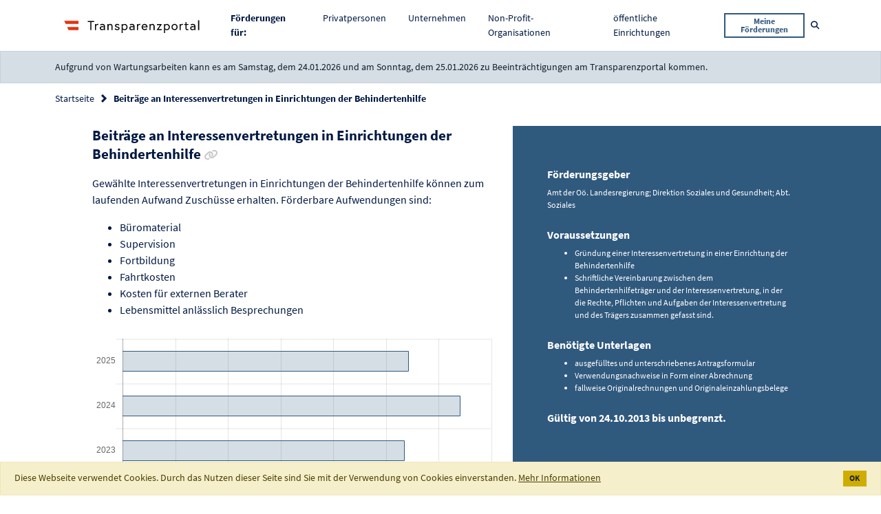

--- FILE ---
content_type: text/html;charset=UTF-8
request_url: https://transparenzportal.gv.at/tdb/tp/leistung/1020874.html
body_size: 6828
content:
<!DOCTYPE html>
<html xmlns="http://www.w3.org/1999/xhtml" lang="de" xml:lang="de"><head id="j_id_3"><link rel="stylesheet" type="text/css" href="/tdb/faces/jakarta.faces.resource/primeicons/primeicons.css?ln=primefaces&amp;v=15.0.8" /><link rel="stylesheet" media="screen, print" type="text/css" href="/tdb/faces/jakarta.faces.resource/jquery-ui.min-20251211122808.css?ln=css" /><link rel="stylesheet" media="screen, print" type="text/css" href="/tdb/faces/jakarta.faces.resource/main-20251211122808.css?ln=css" /><link rel="stylesheet" media="screen, print" type="text/css" href="/tdb/faces/jakarta.faces.resource/css/fontawesome.all.min-20251211122808.css" /><script type="text/javascript" src="/tdb/faces/jakarta.faces.resource/faces.js?ln=jakarta.faces"></script><script type="text/javascript" src="/tdb/faces/jakarta.faces.resource/locales/locale-de.js?ln=primefaces&amp;v=15.0.8"></script><script type="text/javascript">if(window.PrimeFaces){PrimeFaces.settings={locale:'de_AT',viewId:'/WEB-INF/pages/leistungsangebote/details.xhtml',contextPath:'/tdb',cookiesSecure:false,cookiesSameSite:'Strict',validateEmptyFields:false,considerEmptyStringNull:true,errorPages:{'':'/tdb/static/errorPage.htm'}};}</script>
<meta http-equiv="X-UA-Compatible" content="IE=edge,chrome=1" /><meta http-equiv="Content-Type" content="text/html;charset=utf-8" /><meta name="viewport" content="width=device-width, initial-scale=1" /><title>Transparenzportal - Beiträge an Interessenvertretungen in Einrichtungen der Behindertenhilfe
</title><link rel="apple-touch-icon" sizes="180x180" href="/tdb/faces/jakarta.faces.resource/favicons/apple-touch-icon.png?ln=img" /><link rel="icon" type="image/png" sizes="32x32" href="/tdb/faces/jakarta.faces.resource/favicons/favicon-32x32.png?ln=img" /><link rel="icon" type="image/png" sizes="16x16" href="/tdb/faces/jakarta.faces.resource/favicons/favicon-16x16.png?ln=img" /><link rel="manifest" href="/tdb/faces/jakarta.faces.resource/favicons/site.webmanifest?ln=img" /><link rel="mask-icon" href="/tdb/faces/jakarta.faces.resource/favicons/safari-pinned-tab.svg?ln=img" color="#2d89ef" /><link rel="shortcut icon" href="/tdb/faces/jakarta.faces.resource/favicons/favicon.ico?ln=img" /><meta name="msapplication-TileColor" content="#2d89ef" /><meta name="msapplication-config" content="/tdb/faces/jakarta.faces.resource/favicons/browserconfig.xml?ln=img" /><meta name="theme-color" content="#ffffff" /><noscript>
<style type="text/css">
body {
				display: block !important;
			}
			#page {
				display: none;
			}
</style><div id="noScriptMsg"><div id="header"><nav class="main-navigation navbar navbar-expand-lg navbar-light"><div class="container"><div class="main-logo"><img src="/tdb/faces/jakarta.faces.resource/logo_tp.svg?ln=img" alt="Logo Transparenzportal" class="main-logo__image" />
</div></div></nav></div><div class="container text-center"><h1>Transparenzportal</h1><p>Bitte aktivieren Sie JavaScript.</p></div></div>
</noscript>
<link rel="canonical" href="https://transparenzportal.gv.at/tdb/tp/leistung/1020874.html" />
<meta name="robots" content="index, follow" /></head><body class="tp-body">
<div id="page"><div id="header">
<nav class="main-navigation navbar navbar-expand-lg navbar-light"><div class="container"><div class="main-navigation__logo navbar-brand">
<a class="main-logo" href="/tdb/tp/startpage"><img src="/tdb/faces/jakarta.faces.resource/logo_tp.svg?ln=img" alt="Logo Transparenzportal" class="main-logo__image" />
</a>
</div><button class="main-navigation__mobile-toggle navbar-toggler" type="button" data-toggle="collapse" data-target="#navbarSupportedContent" aria-controls="navbarSupportedContent" aria-expanded="false" aria-label="Toggle navigation"><span class="navbar-toggler-icon"></span></button><div class="main-navigation__mobile-items collapse navbar-collapse" id="navbarSupportedContent"><ul class="navbar-nav ml-auto"><li class="nav-item"><span class="nav-link"><strong>Förderungen für: </strong></span></li><li class="nav-item "><a class="nav-link" href="/tdb/tp/situation/buerger/">
Privatpersonen

</a></li><li class="nav-item "><a class="nav-link" href="/tdb/tp/situation/unternehmer/">
Unternehmen

</a></li><li class="nav-item "><a class="nav-link" href="/tdb/tp/situation/npo/">
Non-Profit-Organisationen

</a></li><li class="nav-item "><a class="nav-link" href="/tdb/tp/situation/einrichtung/">
öffentliche Einrichtungen

</a></li><li class="nav-item main-navigation__button"><form method="get" action="/tdb/tp/menu_ml_meineLeistungen"><button class="btn btn-outline-secondary btn-sm" type="submit">
Meine Förderungen
</button></form></li></ul></div><form method="get" action="/tdb/tp/suche"><div class="main-navigation__search main-search" id="data-main-search"><div class="main-search__input search-input"><input type="text" name="q" placeholder="Suchbegriff" aria-label="Suchbegriff" class="form-control search-input__field t-charakterFilter" id="suchBegriffAllg" t-submitOnSelectSuchVorschlag="t-suchVorschlagSubmit" /><button class="search-input__trigger t-suchVorschlagSubmit invisible" type="submit" id="data-nav-submit" onclick="TDB.openScreenLock()">
Suchen
</button><button class="search-input__trigger" type="button" id="data-nav-close"><i class="far fa-times-circle" aria-hidden="true"></i><span class="sr-only">Suche schließen</span></button></div><button class="main-search__trigger btn btn-link btn-sm text-decoration-none" id="data-nav-open" type="button"><i class="fas fa-search" aria-hidden="true"></i><span class="sr-only">Suche öffnen</span></button></div></form></div></nav>
<div class="alert alert-secondary mb-0" role="alert"><div class="container">Aufgrund von Wartungsarbeiten kann es am Samstag, dem 24.01.2026 und am Sonntag, dem 25.01.2026 zu Beeinträchtigungen am Transparenzportal kommen.
</div></div>
</div><div id="content" role="main"><div id="messages"><div id="j_id_1f:messages" class="messages"></div></div>
<section class="bg--white c--blue-dark faq-section__header"><div class="container"><div class="row"><div class="col"><form id="j_id_1m" name="j_id_1m" method="post" action="/tdb/tp/menu_la_leistungsangebot?execution=e1s1" enctype="application/x-www-form-urlencoded">
<nav aria-label="breadcrumb"><ol class="breadcrumb">
<li class="breadcrumb-item"><a href="#" onclick="return myfaces.oam.submitForm('j_id_1m','j_id_1m:j_id_1o:j_id_1p_1_2');">Startseite</a>
</li>
<li class="breadcrumb-item active" aria-current="page">Beiträge an Interessenvertretungen in Einrichtungen der Behindertenhilfe
</li>
<input type="hidden" name="_csrf" value="oX0B97KlD1qTRflQKz60ZRLGTg3lBISDBCCF2wYW9dlVy9qfmU00z4edN2y-fJ9hShOAASLzY2yHM7KuMkOz7Wdwlrow-e_9" /></ol></nav><input type="hidden" name="j_id_1m_SUBMIT" value="1" /><input type="hidden" name="jakarta.faces.ViewState" id="jakarta.faces.ViewState" value="e1s1" /></form>
</div></div></div></section><form id="j_id_23" name="j_id_23" method="post" action="/tdb/tp/menu_la_leistungsangebot?execution=e1s1" enctype="application/x-www-form-urlencoded">
<div class="page-furtherance-detail colored-sidebox__wrapper"><div class="container"><div class="row"><div class="col-lg-7"><div class="offset-lg-1">
<h2 class="heading heading--section">
Beiträge an Interessenvertretungen in Einrichtungen der Behindertenhilfe

<a href="/tdb/tp/leistung/1020874.html" data-toggle="tooltip" data-placement="bottom" title="Link zur Förderung kopieren" class="heading--sub c--grey no-line-link t-copyToClipboard "><i class="fa fa-link" aria-hidden="true"></i><span class="sr-only c--blue-dark">Link zur Förderung kopieren</span></a></h2>
<div class="flow-text flow-text--loose mb-4"><p>Gewählte Interessenvertretungen in Einrichtungen der Behindertenhilfe können zum laufenden Aufwand Zuschüsse erhalten. Förderbare Aufwendungen sind:</p>
<ul>
<li>Büromaterial</li>
<li>Supervision</li>
<li>Fortbildung</li>
<li>Fahrtkosten</li>
<li>Kosten für externen Berater</li>
<li>Lebensmittel anlässlich Besprechungen</li>
</ul>
</div>
<canvas id="laMeldSum"></canvas><div class="t-chartDataDiv hidden" data-chart-id="laMeldSum" data-chart-label="" data-chart-tooltip-enabled="true">
<div data-label="2025" data-data="2.72"></div>
<div data-label="2024" data-data="3.21"></div>
<div data-label="2023" data-data="2.68"></div>
<div data-label="2022" data-data="1.96"></div>
</div>
<p class="flow-text flow-text--sm"><strong>Auszahlungssummen in 100.000 Euro pro Jahr (Stand vom 01.01.2026)</strong></p><div class="flow-text flow-text--xs"><em>Die angezeigten Auszahlungssummen sind jene Beträge, welche die jeweiligen Abwicklungsstellen in Summe pro Förderung an Förderungsempfänger ausbezahlen und an die Transparenzdatenbank übermitteln.</em><br /><em>Zu beachten:<ul><li>Die Summen können sich nachträglich noch ändern, wenn es beispielsweise zu Rückforderungen kommt oder wenn gewisse Auszahlungen erst nach Endabrechnung an die Transparenzdatenbank mitgeteilt werden.</li><li>Aus diesem Grund werden die Summen regelmäßig aktualisiert, wobei die Auszahlungen verzögert um ein Quartal dargestellt werden.</li><li>Bei Covid-19 Gelddarlehen (Kredite und Darlehen) werden die ausbezahlten Summen mit den von den Kreditnehmern rückgezahlten Summen in einer Gesamtsumme dargestellt.</li></ul></em></div>
</div></div><div class="col-lg-5"><aside class="colored-sidebox colored-sidebox--large-spacing base-section base-section--blue text-white"><div class="colored-sidebox__container">
<h3 class="heading heading--sub mb-2">
Förderungsgeber
</h3><div class="flow-text flow-text--loose flow-text--xs mb-4">Amt der Oö. Landesregierung; Direktion Soziales und Gesundheit; Abt. Soziales<br />
</div>
<h3 class="heading heading--sub mb-2">
Voraussetzungen
</h3><div class="flow-text flow-text--loose flow-text--xs mb-4"><span id="j_id_23:abfrageVoraussetzungen"><ul>
<li>Gründung einer Interessenvertretung in einer Einrichtung der Behindertenhilfe</li>
<li><span>Schriftliche Vereinbarung zwischen dem Behindertenhilfeträger und der Interessenvertretung, in der die Rechte, Pflichten und Aufgaben der Interessenvertretung und des Trägers zusammen gefasst sind. </span></li>
</ul></span>
</div>
<h3 class="heading heading--sub mb-2">
Benötigte Unterlagen
</h3><div class="flow-text flow-text--loose flow-text--xs mb-4"><span id="j_id_23:unterlagen"><ul>
<li>ausgefülltes und unterschriebenes Antragsformular</li>
<li><span>Verwendungsnachweise in Form einer Abrechnung</span></li>
<li><span>fallweise Originalrechnungen und Originaleinzahlungsbelege</span></li>
</ul></span>
</div>
<p class="flow-text"><strong>
Gültig von
24.10.2013
										bis
										
											unbegrenzt.
										
</strong></p><div id="j_id_23:laDetailFoerdergegenstandRenderDiv"></div>
</div></aside></div></div></div>
<section class="base-section"><div class="container"><div class="heading heading--sub border-bottom border--blue-dark mb-4"><button id="t-collapseButton" type="button" class="btn btn-lg collapse-trigger collapsed" data-toggle="collapse" data-target="#additionalInfoDiv" aria-expanded="false" aria-controls="additionalInfoDiv"><span id="t-collapseDown">Zusätzliche Infos anzeigen</span><span id="t-collapseUpSpan">Zusätzliche Infos verbergen</span><span aria-hidden="true"> </span><i id="t-collapseDownSpan" class="fas fa-angle-down" aria-hidden="true"></i><i id="t-collapseUp" class="fas fa-angle-up" aria-hidden="true"></i></button></div><section id="additionalInfoDiv" class="collapse-content collapse"><div class="row"><div class="col-lg-7">
<div class="flow-text flow-text--sm"><span id="j_id_23:leistungskontrolle"><p>Belegkontrolle anhand der Originalrechnungen und Originaleinzahlungsbelege; zum Teil Vor-Ort-Kontrollen;</p></span>
</div>
<h2 class="heading heading--sm">Rechtsgrundlage
</h2><div class="flow-text flow-text--sm"><span id="j_id_23:rechtsgrundlage">§ 17 Oö. Chancengleichheitsgesetz 2008 idgF, Allgemeine Förderungsrichtlinien des Landes OÖ idgF; 
</span>
</div>
<div class="flow-text flow-text--sm">Weiterführende Informationen zu den Rechtsgrundlagen: 
<ul>
<li><a href="http://www.ris.bka.gv.at/GeltendeFassung.wxe?Abfrage=LrOO&amp;Gesetzesnummer=20000514&amp;FassungVom=2013-07-04" target="_blank">Link zur Rechtsgrundlage 1</a>
</li>
<li><a href="https://www.ris.bka.gv.at/GeltendeFassung.wxe?Abfrage=LrOO&amp;Gesetzesnummer=20000514&amp;FassungVom=2013-02-28" target="_blank">Link zur Rechtsgrundlage 2</a>
</li>
</ul></div>
<h2 class="heading heading--sm">Leistungsart 
</h2><div class="flow-text flow-text--sm"><span id="j_id_23:leistungsart">Förderungen - Direkte Förderungen</span>
</div>
<h2 class="heading heading--sm">Referenznummer
</h2><div class="flow-text flow-text--sm">
1020874
</div></div></div></section></div></section>
<section class="base-section base-section--blue-faint"><div class="container-fluid hide" id="karussellDiv"><h3 class="heading heading--sub mb-4">Folgende Förderungen könnten Sie auch interessieren.</h3><div id="laCarousel" class="carousel slide"><div class="carousel-inner row w-75 mx-auto">
<div class="carousel-item col-xl-4 col-md-6 active"><a class="c-card c-card--inverted" href="/tdb/tp/leistung/1003656.html?ref=1020874" rel="nofollow"><div class="c-card__content"><div class="c-card__title t-cuttext" t-cutlimit="50" title="Qualifizierung und Beschäftigung">
Qualifizierung und Beschäftigung
</div><div class="c-card__text font-italic font-weight-bold">
Österreich
</div><div class="c-card__text t-cuttext overflow-hidden" t-cutlimit="100" title="Ziel ist es, Qualifizierung entsprechend individueller Berufsperspektiven, auch jenseits herkömmlicher Geschlechterrollen, zu ermöglichen, wobei die Orientierung an den Anforderungen des regionalen Arbeitsmarktes zu erfolgen hat. Beschäftigungsprojekte bieten die Möglichkeit zu einer befristeten Beschäftigung und dienen der Stabilisierung, um auf die Arbeitssituation in der freien Wirtschaft vorzubereiten. Gegenstand der Förderung ist die Gewährung von Zuschüssen für die definierten Maßnahmen der Qualifizierung und Beschäftigung für einen zwischen Fördergeber:in bzw dem:r Fördernehmer:in festgelegten maximalen Zeitraum. Die Maßnahmen müssen geeignet sein, Frauen und Männer mit Behinderung nach Abschluss der Qualifizierungsmaßnahmen in die Lage zu versetzen, eine existenzsichernde Erwerbstätigkeit auf dem allgemeinen Arbeitsmarkt auszuüben.">
Ziel ist es, Qualifizierung entsprechend individueller Berufsperspektiven, auch jenseits herkömmlicher Geschlechterrollen, zu ermöglichen, wobei die Orientierung an den Anforderungen des regionalen Arbeitsmarktes zu erfolgen hat. Beschäftigungsprojekte bieten die Möglichkeit zu einer befristeten Beschäftigung und dienen der Stabilisierung, um auf die Arbeitssituation in der freien Wirtschaft vorzubereiten. Gegenstand der Förderung ist die Gewährung von Zuschüssen für die definierten Maßnahmen der Qualifizierung und Beschäftigung für einen zwischen Fördergeber:in bzw dem:r Fördernehmer:in festgelegten maximalen Zeitraum. Die Maßnahmen müssen geeignet sein, Frauen und Männer mit Behinderung nach Abschluss der Qualifizierungsmaßnahmen in die Lage zu versetzen, eine existenzsichernde Erwerbstätigkeit auf dem allgemeinen Arbeitsmarkt auszuüben.
</div></div></a></div>
<div class="carousel-item col-xl-4 col-md-6 "><a class="c-card c-card--inverted" href="/tdb/tp/leistung/1003706.html?ref=1020874" rel="nofollow"><div class="c-card__content"><div class="c-card__title t-cuttext" t-cutlimit="50" title="Unterstützungsangebote für schwerhörige und gehörlose Menschen">
Unterstützungsangebote für schwerhörige und gehörlose Menschen
</div><div class="c-card__text font-italic font-weight-bold">
Österreich
</div><div class="c-card__text t-cuttext overflow-hidden" t-cutlimit="100" title="Das Angebot an Unterstützungen für schwerhörige und gehörlose Menschen umfasst: Gebärdensprachdolmetschungen Schriftdolmetschungen Weitere Unterstützungen Einsatz neuer Technologien Sie dienen zur Unterstützung bei der Erlangung von Arbeitsplätzen und zur Sicherung bestehender Beschäftigungsverhältnisse bzw. berufsbezogene Schulungs- und Ausbildungsmaßnahmen für schwerhörige und gehörlose Menschen.">
Das Angebot an Unterstützungen für schwerhörige und gehörlose Menschen umfasst: Gebärdensprachdolmetschungen Schriftdolmetschungen Weitere Unterstützungen Einsatz neuer Technologien Sie dienen zur Unterstützung bei der Erlangung von Arbeitsplätzen und zur Sicherung bestehender Beschäftigungsverhältnisse bzw. berufsbezogene Schulungs- und Ausbildungsmaßnahmen für schwerhörige und gehörlose Menschen.
</div></div></a></div>
<div class="carousel-item col-xl-4 col-md-6 "><a class="c-card c-card--inverted" href="/tdb/tp/leistung/1009307.html?ref=1020874" rel="nofollow"><div class="c-card__content"><div class="c-card__title t-cuttext" t-cutlimit="50" title="Kleidermehrverschleißpauschale aus der Krankenversicherung">
Kleidermehrverschleißpauschale aus der Krankenversicherung
</div><div class="c-card__text font-italic font-weight-bold">
Österreich
</div><div class="c-card__text t-cuttext overflow-hidden" t-cutlimit="100" title="Prothesenträger/innen, Querschnittgelähmte mit Inkontinenz der Blase und des Darmes, Benützer/innen von Selbstfahrern und Träger/innen von Stützmiedern erhalten nach Maßgabe der Richtlinien der Versicherungsanstalt öffentlich Bediensteter zur Durchführung der Rehabilitation eine jährliche Kleidermehrverschleißpauschale, entsprechend den zum jeweiligen Zeitpunkt geltenden Sätzen.">
Prothesenträger/innen, Querschnittgelähmte mit Inkontinenz der Blase und des Darmes, Benützer/innen von Selbstfahrern und Träger/innen von Stützmiedern erhalten nach Maßgabe der Richtlinien der Versicherungsanstalt öffentlich Bediensteter zur Durchführung der Rehabilitation eine jährliche Kleidermehrverschleißpauschale, entsprechend den zum jeweiligen Zeitpunkt geltenden Sätzen.
</div></div></a></div>
<div class="carousel-item col-xl-4 col-md-6 "><a class="c-card c-card--inverted" href="/tdb/tp/leistung/1009976.html?ref=1020874" rel="nofollow"><div class="c-card__content"><div class="c-card__title t-cuttext" t-cutlimit="50" title="Förderung von Qualitätsverbesserungen in Gastronomiebetrieben">
Förderung von Qualitätsverbesserungen in Gastronomiebetrieben
</div><div class="c-card__text font-italic font-weight-bold">
Vorarlberg
</div><div class="c-card__text t-cuttext overflow-hidden" t-cutlimit="100" title="Mit der Förderungsrichtlinie verfolgt das Land Vorarlberg das Ziel, Qualitätsverbesserungen und Modernisierungsmaßnahmen in Gastronomiebetrieben zu unterstützen.">
Mit der Förderungsrichtlinie verfolgt das Land Vorarlberg das Ziel, Qualitätsverbesserungen und Modernisierungsmaßnahmen in Gastronomiebetrieben zu unterstützen.
</div></div></a></div>
<div class="carousel-item col-xl-4 col-md-6 "><a class="c-card c-card--inverted" href="/tdb/tp/leistung/1011048.html?ref=1020874" rel="nofollow"><div class="c-card__content"><div class="c-card__title t-cuttext" t-cutlimit="50" title="Zuschuss zur Unterstützung der 24-Stunden-Betreuung">
Zuschuss zur Unterstützung der 24-Stunden-Betreuung
</div><div class="c-card__text font-italic font-weight-bold">
Vorarlberg
</div><div class="c-card__text t-cuttext overflow-hidden" t-cutlimit="100" title="24-Stunden Betreuung für betreuungs- und pflegebedürftige Menschen zuhause durch eine Personenbetreuerin.">
24-Stunden Betreuung für betreuungs- und pflegebedürftige Menschen zuhause durch eine Personenbetreuerin.
</div></div></a></div>
<div class="carousel-item col-xl-4 col-md-6 "><a class="c-card c-card--inverted" href="/tdb/tp/leistung/1015528.html?ref=1020874" rel="nofollow"><div class="c-card__content"><div class="c-card__title t-cuttext" t-cutlimit="50" title="Soziale Dienste an Einzelpersonen (Hauskrankenpflege, Haushaltshilfe, Familienhilfe)">
Soziale Dienste an Einzelpersonen (Hauskrankenpflege, Haushaltshilfe, Familienhilfe)
</div><div class="c-card__text font-italic font-weight-bold">
Salzburg
</div><div class="c-card__text t-cuttext overflow-hidden" t-cutlimit="100" title="Betreuungs- und pflegebedürftige Menschen, die aufgrund chronischer oder altersbedingter Krankheiten sowie Behinderungen so beeinträchtigt sind, dass sie nicht mehr in der Lage sind, in ihren privaten Haushalten selbstständig zu leben, können auf professionelle Dienste zurückgreifen. Sie können notwendige Betreuungs- und Pflegeleistungen nach freier Wahl von unterschiedlichen Leistungserbringern &quot;ankaufen&quot;. Kann jemand die Kosten der Betreuung bzw. Pflege nicht zur Gänze selbst finanzieren, gewährt das Land Salzburg einkommensabhängig einen Zuschuss. In der Familienhilfe werden Kinder sowie im Haushalt lebende Familienmitglieder betreut, wenn deren vornehmliche Betreuungsperson auf Grund eines unabwendbaren oder unverhergesehenen Ereignisses ausfällt und die eigenen Kräfte der Familien zur Bewältigung dieser Notsituation nicht ausreichen.">
Betreuungs- und pflegebedürftige Menschen, die aufgrund chronischer oder altersbedingter Krankheiten sowie Behinderungen so beeinträchtigt sind, dass sie nicht mehr in der Lage sind, in ihren privaten Haushalten selbstständig zu leben, können auf professionelle Dienste zurückgreifen. Sie können notwendige Betreuungs- und Pflegeleistungen nach freier Wahl von unterschiedlichen Leistungserbringern &quot;ankaufen&quot;. Kann jemand die Kosten der Betreuung bzw. Pflege nicht zur Gänze selbst finanzieren, gewährt das Land Salzburg einkommensabhängig einen Zuschuss. In der Familienhilfe werden Kinder sowie im Haushalt lebende Familienmitglieder betreut, wenn deren vornehmliche Betreuungsperson auf Grund eines unabwendbaren oder unverhergesehenen Ereignisses ausfällt und die eigenen Kräfte der Familien zur Bewältigung dieser Notsituation nicht ausreichen.
</div></div></a></div>
</div><div id="t-show-carousel-control" class="d-none" t-count-carousel-items="6"></div><a class="carousel-control carousel-control-prev d-none" href="#laCarousel" role="button" data-slide="prev"><i class="fas fa-chevron-left" aria-hidden="true"></i><span class="sr-only">Vorherige Förderung</span></a><a class="carousel-control carousel-control-next d-none" href="#laCarousel" role="button" data-slide="next"><i class="fas fa-chevron-right" aria-hidden="true"></i><span class="sr-only">Nächste Förderung</span></a></div></div></section>
</div>
<input type="hidden" name="_csrf" value="oX0B97KlD1qTRflQKz60ZRLGTg3lBISDBCCF2wYW9dlVy9qfmU00z4edN2y-fJ9hShOAASLzY2yHM7KuMkOz7Wdwlrow-e_9" /><input type="hidden" name="j_id_23_SUBMIT" value="1" /><input type="hidden" name="jakarta.faces.ViewState" id="jakarta.faces.ViewState" value="e1s1" /></form>
</div><div id="footer"><form id="j_id_89" name="j_id_89" method="post" action="/tdb/tp/menu_la_leistungsangebot?execution=e1s1" enctype="application/x-www-form-urlencoded">
<footer class="bmf-footer"><div id="t-contextRoot" data-contextRoot="/tdb"></div><div class="container"><div class="row"><div class="col-md-6 col-lg-3 col-xl-2 offset-xl-1"><ul class="distributed-list c--black"><li class="distributed-list__item">
<div class="main-logo"><img src="/tdb/faces/jakarta.faces.resource/logo-bmf.svg?ln=img" alt="Logo Bundesministerium für Finanzen" class="bmf-logo" />
</div>
</li><li class="distributed-list__item">
Johannesgasse 5 <br />
1010 Wien
</li></ul></div><div class="col-md-6 col-lg-3 col-xl-2"><ul class="distributed-list distributed-list--small">
<li class="distributed-list__item"><a href="/tdb/tp/kontaktformular" class="no-line-link">Kontakt</a>
</li>
<li class="distributed-list__item"><a href="/tdb/tp/menu_impressum" class="no-line-link">Impressum</a>
</li>
<li class="distributed-list__item"><a href="/tdb/tp/menu_datenschutzerklaerung" class="no-line-link">Datenschutzerklärung</a>
</li>
<li class="distributed-list__item"><a href="/tdb/tp/menu_barrierefreiheitserklaerung" target="_blank" class="no-line-link">Barrierefreiheitserklärung</a>
</li>
<li class="distributed-list__item"><a href="/tdb/tp/menu_hotline" class="no-line-link">Hotline </a>
</li>
</ul></div><div class="col-md-6 col-lg-3 col-xl-2 offset-xl-2"><ul class="distributed-list distributed-list--small">
<li class="distributed-list__item"><a href="/tdb/tp/faq/" class="no-line-link">FAQs</a>
</li>
<li class="distributed-list__item"><a href="/tdb/tp/sidebar_ib_informationenbuergerkarte" class="no-line-link">Informationen zur Anmeldung</a>
</li>
<li class="distributed-list__item"><a href="/tdb/tp/menu_ig_informationenGesetz" class="no-line-link">Informationen zum Gesetz</a>
</li>
<li class="distributed-list__item"><a href="/tdb/tp/berichte/" class="no-line-link">Auswertungen und Berichte</a>
</li>
<li class="distributed-list__item"><a href="/tdb/tp/menu_soFoerdertOesterreich_storypage" class="no-line-link">So fördert Österreich</a>
</li>
<li class="distributed-list__item"><a href="/tdb/tp/sitemap" class="no-line-link d-none">Sitemap</a>
</li>
</ul></div></div></div></footer><input type="hidden" name="j_id_89_SUBMIT" value="1" /><input type="hidden" name="jakarta.faces.ViewState" id="jakarta.faces.ViewState" value="e1s1" /></form>
</div></div><script type="text/javascript" src="/tdb/faces/jakarta.faces.resource/tdb-minified-20251211122808.min.js?ln=js"></script><script type="text/javascript" src="/tdb/faces/jakarta.faces.resource/details-minified-20251211122808.min.js?ln=js"></script>
<script type="text/javascript" src="https://service.bmf.gv.at/et/www.transparenzportal.gv.at/et.js"></script><script type="text/javascript" src="https://service.bmf.gv.at/et/www.transparenzportal.gv.at/stat-qs.js"></script><script id="_etLoader" type="text/javascript" charset="UTF-8" data-secure-code="1PKePK" data-block-cookies="true" data-respect-dnt="true" src="https://static.etracker.com/code/e.js"></script></body>
</html>

--- FILE ---
content_type: application/javascript
request_url: https://service.bmf.gv.at/et/www.transparenzportal.gv.at/et.js
body_size: 2387
content:
String.prototype.startsWith||(String.prototype.startsWith=function(l,g){g=g||0;return this.indexOf(l,g)===g});
var etc_init=function(l,g){function v(a){a=a.pathname;var b=a.lastIndexOf(".");return 0>b?"":a.substr(b).toLowerCase()}function m(a){for(var b=".xlr .xls .xlsx .xlt .xltx .xltm .xlsm .csv .ppt .pptx .pps .ppsx .pptm .pot .potx .potm .dot .doc .docx .dot .docm .dotm .rtf .pdf .jpg .jpeg .gif .png .bmp .ps .eps .psd .svg .aif .iff .m3u .m4a .mid .mp3 .mpa .ra .wav .wma .3g2 .3gp .asf .asx .avi .flv .m4v .mov .mp4 .mpg .ogv .rm .srt .swf .webm .wmv .zip .zipx .gz .gzip .rar .tar .7z".split(" "),c=!1,
d=0;d<b.length;d++)if(a===b[d]){c=!0;break}return c}function w(a){for(var b=".ashx .asmx .asp .aspx .aspx .atom .cert .cgi .css .eml .hta .htd .htm .html .inc .js .jsf .json .jsp .ldap .magnet .mht .mhtml .mime .php .php5 .pki .rdf .rss .sitemap .svc .xml .xs .xsd .xsl".split(" "),c=!1,d=0;d<b.length;d++)if(a==b[d]){c=!0;break}return c}function n(a){function b(){p(a,"play")}function c(){a.ended?h(a):p(a,"pause")}function d(){h(a)}function h(a){-1<["play","pause"].indexOf(a.getAttribute("data-video-status"))&&
(p(a,"stop"),q(!1))}null===a.getAttribute("data-video-status")&&a.setAttribute("data-video-status","pause");"undefined"===typeof a.addedEtcVel&&(a.addEventListener("playing",b),a.addEventListener("pause",c),a.addEventListener("ended",d),a.addedEtcVel=!0)}function r(a,b){"undefined"!==typeof ET_Event&&"undefined"===typeof a.sentEtStandardEvent&&(ET_Event.eventStart(b.etc_category,b.etc_object,b.etc_action,b.etc_tag),b.isVideo&&(a.sentEtStandardEvent=!0))}function p(a,b){a.setAttribute("data-video-status",
b);var c=x(a);r(a,c);if("undefined"!==typeof _etracker)switch(b){case "play":_etracker.sendEvent(new et_VideoStartEvent(c.etc_object,k));break;case "pause":_etracker.sendEvent(new et_VideoPauseEvent(c.etc_object,k));break;case "stop":_etracker.sendEvent(new et_VideoStopEvent(c.etc_object,k))}}function y(a){n(a);-1<["pause","stop"].indexOf(a.getAttribute("data-video-status"))?a.play():a.pause()}function x(a){if("object"===typeof a.etc_data)return a.etc_data;var b="",c="",d=!1,h=a.getElementsByTagName("source"),
e={};if(a.hasAttribute("href")&&"undefined"===typeof a.addedEtcHdl){b=a.href;var g=a.hostname;c=v(a)}else"video"==a.tagName.toLowerCase()&&0<h.length&&h[0].hasAttribute("src")&&"undefined"===typeof a.addedEtcHdl&&(b=h[0].src,c=document.createElement("a"),c.href=b,b=c.href,g=c.hostname,d=!0,c=v(c));if(b){e=c;h=b;var f="undefined action",k=t;if(b.startsWith("http:")||b.startsWith("https:"))B==g?m(c)?f=d?"Video intern":"Download intern":w(c)?(f="Url intern",e=window.location.host):/(http(s*):\/\/(([a-z0-9]{1}[a-z0-9-_]{1,}\.[a-z0-9]{1}[a-z0-9-_]{1,}\.[a-z0-9]{1,10})|([a-z0-9]{1}[a-z0-9-_]{1,}\.[a-z0-9]{1,10})(\/*)))/i.test(b)?
(f="Url intern",e=/.*\.gv\.at.*/i.test(b)?"Verwaltung":"Internet"):(f=d?"unknown Video intern":"unknown intern",e="unknown"):m(c)?f=d?"Video extern":"Download extern":w(c)?(f="Url extern",e=/.*\.gv\.at.*/i.test(b)?"Verwaltung":"Internet"):/(http(s*):\/\/(([a-z0-9]{1}[a-z0-9-_]{1,}\.[a-z0-9]{1}[a-z0-9-_]{1,}\.[a-z0-9]{1,10})|([a-z0-9]{1}[a-z0-9-_]{1,}\.[a-z0-9]{1,10})(\/*)))/i.test(b)?(f="Url extern",e=/.*\.gv\.at.*/i.test(b)?"Verwaltung":"Internet"):(f=d?"unknown Video extern":"unknown extern",e=
"unknown");else if(b.startsWith("ftp:")||b.startsWith("ftps:"))m(c)?f=d?"Video ftp":"Download ftp":(f="Url ftp",e=/.*\.gv\.at.*/i.test(b)?"Verwaltung":"Internet");else if(b.startsWith("file:"))f=d?"Video File":"File";else if(b.startsWith("javascript:"))e=f="Javascript";else if(b.startsWith("mailto:"))f="Mail",e=/^mailto:.*@(brz|bmf)\.gv\.at$/.test(b)?"intern":"extern",h=/[a-zA-Z0-9_.+-]+@([a-zA-Z0-9-]+\.)+[a-zA-Z0-9-.]+/.exec(b);else if(b.startsWith("about:")||b.startsWith("chrome:")||b.startsWith("opera:"))f=
"about",e=b.substring(b.indexOf(":"));e={href:b,etc_category:e,etc_object:h,etc_action:f,etc_tag:k,isVideo:d};a.etc_data=e}return e}function u(a,b){var c=x(a);c.href&&"undefined"===typeof a.addedEtcHdl&&(b?(b=function(b){return function(){b.isVideo?y(a):r(a,b)}}(c),a.addEventListener("click",b),a.addedEtcHdl=!0):c.isVideo?y(a):r(a,c));return!0}function q(a){a="undefined"!==typeof a?a:!0;for(var b=document.getElementsByTagName("video"),c=!1,d=0;d<b.length;d++)-1<["","autoplay","true"].indexOf(b[d].getAttribute("autoplay"))?
!c&&-1<[null,"pause"].indexOf(b[d].getAttribute("data-video-status"))?(c=!0,b[d].click()):a&&(b[d].pause(),n(b[d])):a&&(b[d].pause(),n(b[d]))}function z(a){a=document.getElementsByTagName(a);for(var b=0;b<a.length;b++)u(a[b],!0)}var A="",k=encodeURIComponent(document.title),t=encodeURIComponent(window.location.protocol+"//"+window.location.host+window.location.pathname.replace(/;.*/,"")),B=window.location.hostname;(function(a,b){A="undefined"===typeof b?a+window.location.pathname.replace(/[^\/]*$/,
"").slice(0,-1):a+"/"+document.title.replace(b,"")})(l,g);window.et_pagename="t:["+k+"] u:["+t+"]";window.et_areas=A;window.et_url=t;window.jQuery?($(document).on("click","a",function(a){u(this,!1)}),$(document).on("click","video",function(a){u(this,!1)}),$(document).ready(function(){q()})):document.addEventListener("DOMContentLoaded",function(a){z("a");z("video");q()})};


--- FILE ---
content_type: image/svg+xml
request_url: https://transparenzportal.gv.at/tdb/faces/jakarta.faces.resource/logo-bmf.svg?ln=img
body_size: 9170
content:
<svg width="145" height="26" viewBox="0 0 145 26" xmlns="http://www.w3.org/2000/svg" role="presentation">
  <title>
    logo-bmf
  </title>
  <g id="Symbols" stroke="none" stroke-width="1" fill="none" fill-rule="evenodd">
    <g id="Footer" transform="translate(-231 -43)">
      <g id="logo-bmf" transform="translate(231 43)">
        <g id="g4559" transform="translate(0 1)">
          <path d="M4.499 3.026c1.709-.015 4.53-.015 6.27 0 1.74.015.341.027-3.107.027-3.449 0-4.872-.012-3.163-.027z" id="path4579" fill="#F19485"/>
          <path d="M9.057 8.963l4.832-.023V6.056L8.37 6.033l-5.518-.022h5.54l5.54.002v2.971l-4.853.001-4.853.001 4.831-.023zm4.85-7.386L13.89.113 6.953.09.018.068l6.938-.02c5.597-.017 6.946 0 6.98.088.024.06.031.738.017 1.507l-.026 1.398-.02-1.464z" id="path4573" fill="#EA5F48" fill-rule="nonzero"/>
          <path d="M3.578 7.574c-.352-.753-.653-1.402-.669-1.444-.016-.043 2.31-.075 5.476-.075h5.504v2.887H4.217l-.64-1.368zM.948 2C.688 1.452.383.802.272.557L.07.112H13.889v2.886H1.425l-.476-.997z" id="path4569" fill="#E42B0C" fill-rule="nonzero"/>
        </g>
        <path d="M45.417 25.94c-.643-.203-1.25-.71-1.452-1.213-.17-.424-.113-1.184.118-1.59.416-.728 1.527-1.194 2.57-1.076.411.047.79.16 1.486.441.137.056.157.01.155-.357-.006-1.452-1.414-2.058-3.188-1.373a6.638 6.638 0 01-.606.214c-.027 0-.101-.12-.165-.268-.134-.313-.126-.322.633-.618.406-.158.674-.193 1.484-.195 1.09-.003 1.463.116 1.946.618.555.576.57.656.602 3.087l.03 2.233h-.644v-.434c0-.238-.032-.434-.072-.434-.04 0-.207.134-.372.298a2.81 2.81 0 01-.76.489c-.492.204-1.395.295-1.765.178zm1.776-.84c.254-.121.608-.377.787-.568.309-.33.323-.373.298-.884l-.027-.537-.584-.192c-1.185-.39-2.502-.169-2.903.485-.219.357-.203 1.003.032 1.321.457.62 1.538.788 2.397.376zm21.138.827a3.173 3.173 0 01-2.037-1.645c-.205-.42-.233-.588-.233-1.388 0-.806.027-.967.241-1.406.32-.657.933-1.222 1.583-1.459.747-.272 1.769-.215 2.436.136.914.48 1.48 1.354 1.602 2.478l.055.511h-2.616c-1.439 0-2.637.033-2.663.074-.085.132.126.686.421 1.11.164.234.483.53.733.678.402.24.512.263 1.214.263.857 0 1.395-.191 1.865-.664l.244-.246.208.188c.285.258.265.346-.153.67-.82.635-1.997.919-2.9.7zm2.849-3.618c-.204-.866-.908-1.593-1.708-1.765-1.223-.264-2.514.544-2.708 1.693l-.052.31h4.524l-.056-.238zm-46.09-.976v-4.51H30.217v.695H25.81V20.9h4.138v.607H25.81v4.336h-.72v-4.51zm7.735 1.561v-2.948h.72v5.897h-.72v-2.949zm3.598 0v-2.948h.63V20.953l.486-.454c.529-.494.899-.64 1.628-.64.66 0 1.09.145 1.505.504.693.602.74.8.773 3.29l.029 2.19h-.733V23.78c0-1.967-.01-2.081-.203-2.45-.243-.464-.657-.748-1.207-.827-.737-.107-1.438.204-1.926.855l-.262.348V25.843h-.72v-2.949zm15.291 0v-2.948h.63v1.036l.382-.4c.494-.52.952-.719 1.653-.721 1.019-.004 1.746.41 2.134 1.212.172.357.191.579.222 2.58l.034 2.19h-.726l-.028-2.147c-.027-2.065-.036-2.158-.235-2.467-.326-.504-.763-.72-1.464-.72-.495 0-.652.04-.967.24a2.96 2.96 0 00-.646.599l-.27.358V25.843h-.719v-2.949zm7.454 2.71l1.977-2.58 1.796-2.341-1.836-.024-1.835-.023v-.69h2.473c1.36 0 2.474.017 2.474.038 0 .022-.892 1.202-1.982 2.624l-1.981 2.584 1.936.024 1.937.023v.604h-5.14l.181-.239zm15.033-2.71v-2.948h.63v.993l.27-.315c.614-.72 1.875-.983 2.788-.584.544.237.793.473 1.045.99.206.42.212.504.213 2.623l.001 2.19h-.615l-.03-2.103c-.028-1.969-.042-2.126-.227-2.459-.242-.437-.53-.626-1.135-.745-.712-.141-1.168.012-1.748.586l-.472.468v4.253h-.72v-2.949zM32.794 18.4c-.312-.333-.089-.796.384-.796.262 0 .547.23.547.443 0 .438-.627.676-.93.353zm1.65-8.694c-.568-.248-.96-.645-1.17-1.185-.16-.416-.179-.676-.179-2.584V3.816h1.17v2.092c0 1.974.01 2.11.188 2.387.497.776 1.633.812 2.396.076l.384-.37V3.816h1.169v5.897h-1.08V8.92l-.3.308c-.631.645-1.728.848-2.578.478zm16.011.104c-.877-.278-1.652-.979-1.982-1.793-.288-.712-.292-1.785-.008-2.484.694-1.712 2.895-2.431 4.292-1.403.219.16.418.293.442.293.024 0 .044-.995.044-2.212V0h1.08V9.713h-.99v-.347c0-.406-.069-.429-.366-.122-.382.394-.877.582-1.613.61-.37.015-.775-.005-.899-.044zm1.521-1.014c.33-.094.596-.252.87-.518l.397-.382V6.804c0-1.03-.012-1.108-.224-1.376-.124-.156-.43-.392-.682-.524-.402-.21-.533-.236-1.076-.206-.508.027-.687.08-1 .293-.563.38-.886 1.025-.883 1.761.003 1.096.58 1.866 1.572 2.1.413.096.515.09 1.026-.056zm6.778.926c-1.22-.437-1.987-1.451-2.073-2.743-.131-1.967 1.371-3.468 3.314-3.31 1.475.119 2.46 1.063 2.707 2.596.057.357.079.713.048.791-.05.126-.325.142-2.539.142h-2.482l.058.195c.254.842 1.115 1.478 2.01 1.484.633.004 1.079-.14 1.58-.508l.391-.288.348.346.347.346-.354.298c-.617.518-1.253.755-2.12.79-.592.022-.87-.009-1.235-.14zm2.854-3.682c0-.266-.317-.71-.745-1.042-.281-.218-.44-.27-.913-.3-.936-.057-1.578.256-1.943.946-.33.623-.395.6 1.713.6h1.888V6.04zm4.524 3.72c-.506-.152-1.09-.491-1.417-.822l-.266-.27.362-.349.361-.349.323.294c.69.627 1.609.826 2.351.51.496-.212.681-.508.525-.84-.147-.31-.574-.53-1.35-.696-1.269-.272-1.874-.64-2.135-1.3-.308-.778.025-1.543.87-1.993.438-.233.563-.258 1.294-.256.874.002 1.38.158 2.005.617l.305.224-.379.373-.38.372-.354-.248c-.505-.352-1.198-.489-1.695-.334-.503.157-.784.507-.665.83.115.318.5.516 1.495.773 1.115.288 1.675.599 1.937 1.076a1.528 1.528 0 01-.508 2.043c-.708.452-1.841.598-2.68.345zm33.929.005c-.575-.176-1.056-.447-1.391-.784l-.312-.312.362-.35.362-.349.323.294c.69.627 1.609.826 2.351.51.489-.209.654-.471.516-.82-.128-.324-.542-.545-1.34-.716-1.27-.272-1.875-.64-2.136-1.3-.308-.778.025-1.542.87-1.993.44-.235.56-.26 1.294-.256.88.003 1.354.15 1.982.612l.321.236-.375.37-.376.368-.355-.248c-.505-.352-1.198-.489-1.695-.334-.503.157-.783.507-.665.83.115.316.5.516 1.473.767 1.253.324 1.834.684 2.068 1.282.25.64-.022 1.464-.608 1.837-.712.454-1.85.606-2.67.356zm7.286-.037c-.438-.202-.711-.477-.896-.903-.11-.256-.139-.699-.139-2.188V4.77h-1.26v-.954h1.26V1.995h1.08v1.82h1.979v.955h-1.99l.028 1.814c.027 1.773.032 1.82.241 2.033.283.29.635.356 1.037.194l.325-.13.224.426.225.428-.292.145c-.45.225-1.385.249-1.822.048zm5.917.037c-1.209-.38-1.972-1.246-2.176-2.47-.24-1.442.495-2.858 1.775-3.419.619-.27 1.867-.267 2.489.009 1.017.45 1.663 1.433 1.736 2.64l.04.673h-2.484c-2.796 0-2.68-.033-2.28.646.45.766 1.463 1.194 2.367 1 .479-.103.755-.246 1.139-.59l.248-.223.359.338.359.338-.292.291c-.161.16-.55.413-.863.562-.472.224-.7.276-1.305.298-.452.016-.878-.019-1.112-.093zm2.723-3.76c-.188-.767-.984-1.322-1.894-1.322-.777 0-1.258.254-1.642.869-.16.257-.292.518-.292.58 0 .088.413.112 1.943.112h1.944l-.059-.239zm14.027 3.742c-.493-.174-1.089-.76-1.257-1.236-.11-.31-.138-.835-.138-2.543V3.816h1.068l.028 2.107c.031 2.323.05 2.406.629 2.745.677.398 1.403.289 2.016-.303l.397-.382V3.816H133.836v5.897h-.989v-.817l-.383.36c-.21.2-.532.422-.716.496-.415.166-1.256.164-1.734-.005zM25 5.197V.672l1.642.046c2.288.064 2.975.308 3.502 1.242.52.924.417 1.949-.268 2.655-.244.251-.35.416-.27.416.29 0 .864.513 1.106.99.197.388.246.607.248 1.112.006 1.088-.518 1.899-1.508 2.338-.419.186-.586.201-2.45.227L25 9.725V5.198zm4.018 3.293c.967-.474 1.131-1.775.309-2.442-.407-.33-.807-.41-2.056-.41l-1.102-.001V8.78l1.208-.04c1.055-.034 1.262-.065 1.641-.251zm-.452-4.073c.518-.242.751-.623.751-1.227 0-.56-.232-.958-.714-1.23-.248-.14-.517-.181-1.371-.21l-1.063-.037v2.883h1.006c.834 0 1.072-.03 1.391-.18zm12.265 2.347V3.816h1.08v.711l.315-.267c.464-.393.82-.545 1.395-.595 1.04-.09 1.991.45 2.331 1.327.169.435.186.669.186 2.6v2.12H45.075l-.031-2.059c-.03-1.962-.04-2.074-.235-2.376-.534-.828-1.944-.78-2.607.088-.196.257-.202.326-.202 2.306v2.042h-1.169V6.764zm30.852 0V3.816H72.762v.729l.337-.317c.186-.175.488-.378.672-.451.755-.304 1.76-.082 2.29.506l.328.364.413-.399c.67-.645 1.641-.78 2.515-.351.912.449 1.09 1.068 1.09 3.796v2.02h-1.169V7.672c0-2.28-.046-2.513-.557-2.813-.355-.21-.962-.23-1.332-.046a1.79 1.79 0 00-.49.42l-.23.29v4.19H75.46V7.672c0-2.28-.046-2.513-.556-2.813-.356-.21-.963-.23-1.332-.046a1.79 1.79 0 00-.49.42l-.23.29v4.19h-1.169V6.764zm11.423 0V3.816h1.08v5.897h-1.08V6.764zm3.868 0V3.816h.989v.711l.316-.267c.464-.393.82-.545 1.395-.595.953-.083 1.843.363 2.274 1.14.186.335.2.482.225 2.631l.028 2.277h-1.076l-.03-2.06c-.027-1.963-.038-2.074-.233-2.376-.534-.828-1.944-.78-2.607.088-.196.257-.202.326-.202 2.306v2.042h-1.08V6.764zm7.915 0V3.816h1.169v5.897H94.89V6.764zm24.286 0V3.816H120.254v.776l.385-.372a1.939 1.939 0 011.659-.545c.232.03.45.085.484.12.034.035-.017.26-.113.498l-.173.433h-1.355l-.398.407-.4.407v4.173h-1.168V6.764zm5.576 0V3.816h1.17v5.897h-1.17V6.764zm11.604 0V3.816H137.434v.72l.31-.308c.814-.808 2.342-.743 3.066.132l.235.285.421-.406c.492-.474.99-.64 1.706-.569.654.065 1.212.397 1.523.907l.25.41.027 2.363.028 2.363h-1.09l-.002-2.017c-.002-1.793-.02-2.056-.173-2.379-.21-.447-.56-.634-1.182-.634-.43 0-.496.029-.858.379l-.393.379v4.272h-1.17l-.002-2.017c-.001-1.793-.02-2.056-.173-2.379-.382-.812-1.535-.87-2.198-.11l-.235.27v4.236h-1.169V6.764zM83.147 2.39c-.325-.314-.302-.747.056-1.037.318-.259.443-.274.797-.097.274.137.482.563.393.807-.2.546-.844.715-1.246.327zm11.783 0c-.285-.274-.288-.657-.008-.97a.73.73 0 011.103 0c.44.493.118 1.183-.551 1.183a.73.73 0 01-.544-.213zm29.862 0c-.284-.274-.287-.657-.007-.97.397-.446 1.14-.26 1.271.32.158.69-.742 1.153-1.264.65z" id="path4761" fill="#000" fill-rule="nonzero"/>
      </g>
    </g>
  </g>
</svg>